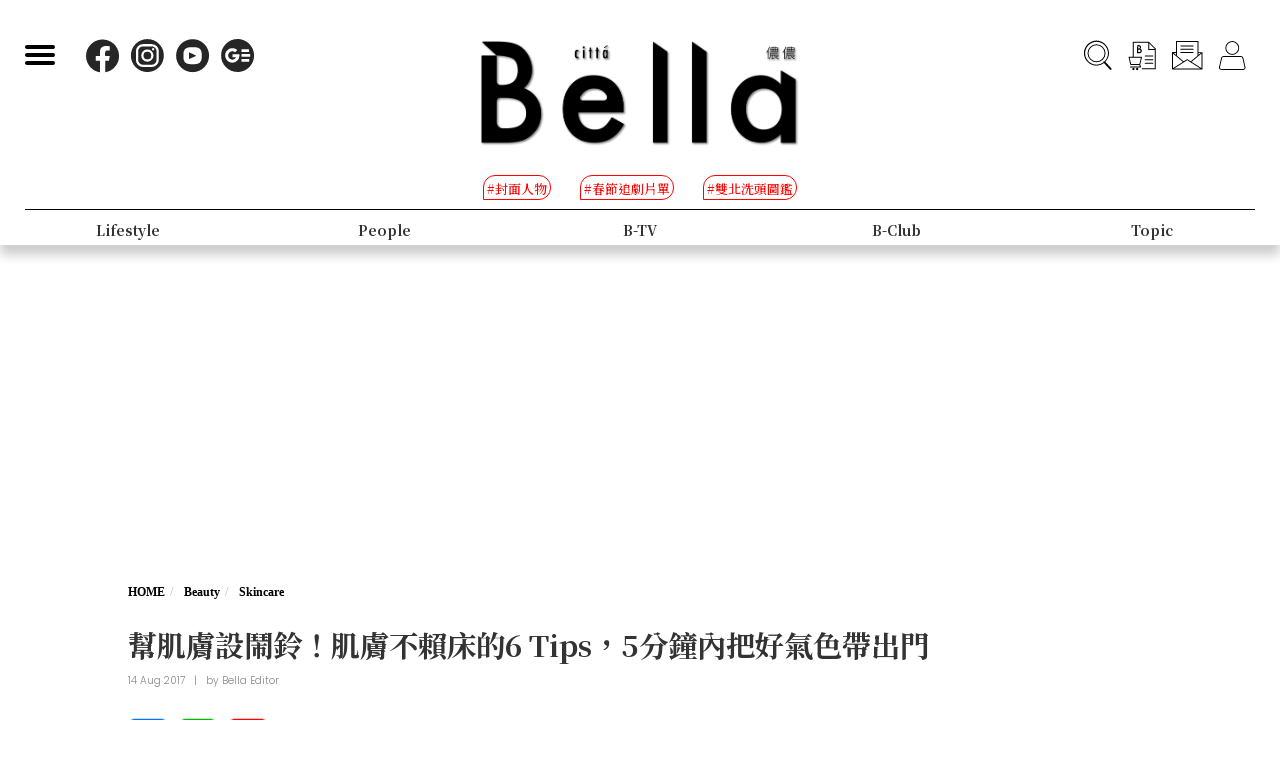

--- FILE ---
content_type: text/html; charset=UTF-8
request_url: https://auto-load-balancer.likr.tw/api/get_client_ip.php
body_size: -252
content:
"18.216.160.226"

--- FILE ---
content_type: text/html; charset=utf-8
request_url: https://www.google.com/recaptcha/api2/aframe
body_size: 153
content:
<!DOCTYPE HTML><html><head><meta http-equiv="content-type" content="text/html; charset=UTF-8"></head><body><script nonce="e1cBXLFRtJ3HxBv7JKVptA">/** Anti-fraud and anti-abuse applications only. See google.com/recaptcha */ try{var clients={'sodar':'https://pagead2.googlesyndication.com/pagead/sodar?'};window.addEventListener("message",function(a){try{if(a.source===window.parent){var b=JSON.parse(a.data);var c=clients[b['id']];if(c){var d=document.createElement('img');d.src=c+b['params']+'&rc='+(localStorage.getItem("rc::a")?sessionStorage.getItem("rc::b"):"");window.document.body.appendChild(d);sessionStorage.setItem("rc::e",parseInt(sessionStorage.getItem("rc::e")||0)+1);localStorage.setItem("rc::h",'1770140447046');}}}catch(b){}});window.parent.postMessage("_grecaptcha_ready", "*");}catch(b){}</script></body></html>

--- FILE ---
content_type: image/svg+xml
request_url: https://www.bella.tw/2022/images/icon_subscribe.svg
body_size: 561
content:
<svg id="Layer_1" data-name="Layer 1" xmlns="http://www.w3.org/2000/svg" viewBox="0 0 50 50"><path d="M46.33,20.69a.61.61,0,0,0,0-.13.54.54,0,0,0-.07-.13.59.59,0,0,0,0-.08h0a.48.48,0,0,0-.11-.09l-.1-.07-.12,0a.5.5,0,0,0-.13,0H40.66V5A.66.66,0,0,0,40,4.37H9.2A.67.67,0,0,0,8.53,5V20.12h-5a.7.7,0,0,0-.14,0l-.11,0-.1.07a.48.48,0,0,0-.11.09H3a.56.56,0,0,1,0,.08.52.52,0,0,0-.06.13.61.61,0,0,0,0,.13s0,.06,0,.09V44.3s0,0,0,.05l0,.13a.61.61,0,0,0,0,.12s0,0,0,0l0,.06.1.09.1.07.12.05a.5.5,0,0,0,.13,0H45.68a.73.73,0,0,0,.29-.07l.07,0a.81.81,0,0,0,.16-.16l0,0s0,0,0,0a.61.61,0,0,0,.05-.12l0-.13s0,0,0-.05V20.78S46.33,20.72,46.33,20.69Zm-5.67.76h3.19l-3.19,2.68ZM9.87,24.78h0V5.71H39.33V24.78h0a.62.62,0,0,0,.12.36l-9.8,8.24-4.69-3a.67.67,0,0,0-.72,0l-4.69,3-9.8-8.24A.62.62,0,0,0,9.87,24.78ZM8.53,21.45v2.68L5.35,21.45Zm-4.34.77L18.36,34.13l-14.17,9ZM5.83,43.63,19.44,35l1.18-.74,4-2.52,4,2.52,1.18.74,13.61,8.6ZM45,43.09l-14.18-9L45,22.22Z"/><path d="M15.39,12.14H33a.67.67,0,1,0,0-1.33H15.39a.67.67,0,0,0,0,1.33Z"/><path d="M15.39,16.8H33a.67.67,0,1,0,0-1.34H15.39a.67.67,0,0,0,0,1.34Z"/><path d="M33.69,20.78a.66.66,0,0,0-.67-.66H15.39a.65.65,0,0,0-.66.66.66.66,0,0,0,.66.67H33A.67.67,0,0,0,33.69,20.78Z"/></svg>

--- FILE ---
content_type: application/javascript; charset=utf-8
request_url: https://fundingchoicesmessages.google.com/f/AGSKWxVVcGpF9q48Int6kf946l2d2ZeMUbCEB3NWa8yxcCIdmPq5BzPnVeKpNKtCw1BsgH5sIdFgr8PHKq2cxm89IzAJ1i06_0HrI0opUBxD2525YRL4Tvl_r6An9jRIaDNJeebrH-eKvw==?fccs=W251bGwsbnVsbCxudWxsLG51bGwsbnVsbCxudWxsLFsxNzcwMTQwNDQ3LDQzMjAwMDAwMF0sbnVsbCxudWxsLG51bGwsW251bGwsWzcsOSw2XSxudWxsLDIsbnVsbCwiZW4iLG51bGwsbnVsbCxudWxsLG51bGwsbnVsbCwxXSwiaHR0cHM6Ly93d3cuYmVsbGEudHcvYXJ0aWNsZXMvc2tpbmNhcmUvMTI3NDQiLG51bGwsW1s4LCI3ZjRheTRTbTRrRSJdLFs5LCJlbi1VUyJdLFsxOSwiMiJdLFsxNywiWzBdIl0sWzI0LCIiXSxbMjksImZhbHNlIl1dXQ
body_size: 216
content:
if (typeof __googlefc.fcKernelManager.run === 'function') {"use strict";this.default_ContributorServingResponseClientJs=this.default_ContributorServingResponseClientJs||{};(function(_){var window=this;
try{
var tp=function(a){this.A=_.r(a)};_.t(tp,_.G);var up=function(a){this.A=_.r(a)};_.t(up,_.G);up.prototype.getWhitelistStatus=function(){return _.E(this,2)};var vp=function(a){this.A=_.r(a)};_.t(vp,_.G);var wp=_.ed(vp),xp=function(a,b,c){this.B=a;this.j=_.z(b,tp,1);this.l=_.z(b,_.Qk,3);this.F=_.z(b,up,4);a=this.B.location.hostname;this.D=_.Fg(this.j,2)&&_.N(this.j,2)!==""?_.N(this.j,2):a;a=new _.Qg(_.Rk(this.l));this.C=new _.eh(_.q.document,this.D,a);this.console=null;this.o=new _.pp(this.B,c,a)};
xp.prototype.run=function(){if(_.N(this.j,3)){var a=this.C,b=_.N(this.j,3),c=_.gh(a),d=new _.Wg;b=_.hg(d,1,b);c=_.B(c,1,b);_.kh(a,c)}else _.hh(this.C,"FCNEC");_.rp(this.o,_.z(this.l,_.De,1),this.l.getDefaultConsentRevocationText(),this.l.getDefaultConsentRevocationCloseText(),this.l.getDefaultConsentRevocationAttestationText(),this.D);_.sp(this.o,_.E(this.F,1),this.F.getWhitelistStatus());var e;a=(e=this.B.googlefc)==null?void 0:e.__executeManualDeployment;a!==void 0&&typeof a==="function"&&_.Wo(this.o.G,
"manualDeploymentApi")};var yp=function(){};yp.prototype.run=function(a,b,c){var d;return _.u(function(e){d=wp(b);(new xp(a,d,c)).run();return e.return({})})};_.Uk(7,new yp);
}catch(e){_._DumpException(e)}
}).call(this,this.default_ContributorServingResponseClientJs);
// Google Inc.

//# sourceURL=/_/mss/boq-content-ads-contributor/_/js/k=boq-content-ads-contributor.ContributorServingResponseClientJs.en_US.7f4ay4Sm4kE.es5.O/d=1/exm=ad_blocking_detection_executable,kernel_loader,loader_js_executable,web_iab_tcf_v2_signal_executable/ed=1/rs=AJlcJMxcRWottFWkv7iSx2xUgPdsEv8lDg/m=cookie_refresh_executable
__googlefc.fcKernelManager.run('\x5b\x5b\x5b7,\x22\x5b\x5bnull,\\\x22bella.tw\\\x22,\\\x22AKsRol9JVATSX7PUcZ0ALvGJv0sY5XFbothBSX9x_PGP2ag3SPgCAmB0wEpNhEIa1ngH-V05dp_9yE8_LDFc8sUH0vEUFexTAkJ5HFhae0P1SRjRuIFvjwSFrczIEAP4zMa-0C-ctKqoDn7RzyxFpjCdRf2Rlawe8g\\\\u003d\\\\u003d\\\x22\x5d,null,\x5b\x5bnull,null,null,\\\x22https:\/\/fundingchoicesmessages.google.com\/f\/AGSKWxU5YGO1J-ldxo0o3En_mkbRXfOgh2qNPnHnAXMsnCtrDYEINY6NV5cUfiCD7y5b8HCnunQjZBtL-HW30eiRlz1umSHVx9gSVhwxPm6gt6a5DHPIOSuqfhyc78BFf3VwZ3ISUIOi5g\\\\u003d\\\\u003d\\\x22\x5d,null,null,\x5bnull,null,null,\\\x22https:\/\/fundingchoicesmessages.google.com\/el\/AGSKWxXxLAWo7P_4JBWGa1f_ePm4Q9Gm9ZRUvA3hr_j1UdYq0u2XAbR3ScoT4IlbzjowBs6sgGk6cfhX68HjEA6UczJth-1nAxGdsAdhvK6WTkbzrtH-Fj8sXq17ZpI1TBsk9Bs9Vdl1sw\\\\u003d\\\\u003d\\\x22\x5d,null,\x5bnull,\x5b7,9,6\x5d,null,2,null,\\\x22en\\\x22,null,null,null,null,null,1\x5d,null,\\\x22Privacy and cookie settings\\\x22,\\\x22Close\\\x22,null,null,null,\\\x22Managed by Google. Complies with IAB TCF. CMP ID: 300\\\x22\x5d,\x5b3,1\x5d\x5d\x22\x5d\x5d,\x5bnull,null,null,\x22https:\/\/fundingchoicesmessages.google.com\/f\/AGSKWxVYjGlFA69X4FpZpdgZjcR71M-P1BJpBPf8ncQ2X_NyjBvzSFLynGNDLWc4LItCKB6fFCl-GTjaJPbmIMYFzECdJaCWV5W_0nK0MNsn9aotv9I5pJ9dFJ-QO8-Qd51modyJOp_0yg\\u003d\\u003d\x22\x5d\x5d');}

--- FILE ---
content_type: application/javascript; charset=utf-8
request_url: https://fundingchoicesmessages.google.com/f/AGSKWxVOxQj9ptbh032ypBHMEFgneBLQCvJq9tp-HL1486Gwe-nTxi6lGEkTeWsxyEfTfzZLM3zhtqU1_0cYDhKvkjtZiBOu_0U-Vp1_S8jGjFUGS-PGPlX8oMlOMLXMZisaWuG7HRO24UBUTXD-8QQtbrHA_ZIc15MnVE3ZZ1VX7gL89cHhnr6NrDncg8x7/_taff=/skybar_ad./spac_adx./flowplayer.ads./exoclickright.
body_size: -1287
content:
window['be2cf579-4b53-4cc8-b9e5-0fdb01f0a32b'] = true;

--- FILE ---
content_type: text/javascript
request_url: https://avivid.likr.tw/api/popin_id2id.js
body_size: 739
content:
AviviD.formatMyDate = function(date) {

    function pad(n) {
        return ("0" + n).slice(-2);
    }
    var year = date.getUTCFullYear();
    var month = pad(date.getUTCMonth() + 1);
    var day = pad(date.getUTCDate());
    var hour = pad(date.getUTCHours());
    var minute = pad(date.getUTCMinutes());
    var second = pad(date.getUTCSeconds());

    return `${year}-${month}-${day} ${hour}:${minute}:${second}`;
}

AviviD.gen_id2id_data_popin = function(one_date_now,uuid){
    // var one_date_now = new Date();
    
    if (AviviD.uuid != undefined && document.body) {
        date_time = AviviD.formatMyDate(one_date_now);
        var track_data = {
            'web_id': AviviD.web_id,
            'uuid': AviviD.uuid,
            'behavior_type': 'landing',
            'referrer_url': document.referrer,
            'current_url': window.location.hostname,
            'user_ip': AviviD.clientIP,
            'title': (AviviD.title != undefined) ? AviviD.title : '_',
            'datetime': date_time,
            'broswerName': AviviD.UAResult.browser.name,
            'osName': AviviD.UAResult.os.name,
            'popin_uuid':uuid
        };
    } else {
        setTimeout(function () { AviviD.gen_id2id_data_popin(one_date_now,uuid) }, 500);
    }
    

    return track_data;
}

AviviD.send_to_id2id_storage = function (now,tracking) {


    function pad(n) {
        return ("0" + n).slice(-2);
    }
    
    var yyyy = now.getUTCFullYear();
    var MM = pad(now.getUTCMonth() + 1);
    var dd = pad(now.getUTCDate());
    var hh = pad(now.getUTCHours());
    var mm = pad(now.getUTCMinutes());
    var ss = pad(now.getUTCSeconds());

    
    var parBase =
        "https://objectstorage.ap-tokyo-1.oraclecloud.com/p/CS-VEg2D8_urB8hlhqwM4pA6Tcy1gl8ry_aVl6IrpCKdoMH28p_REI-aDLPwlvXC/n/axtjfsznfy0r/b/id2id/o//"+yyyy+"/"+MM+"/"+dd+"/"+hh;

    var filename =
        yyyy +
        "-" +
        MM +
        "-" +
        dd +
        "-" +
        hh +
        ":" +
        mm +
        ":" +
        ss +
        "-" +
        tracking.uuid +
        ".json";

    var url = parBase + "/" + encodeURIComponent(filename);

    // var payload = {
    //     source: "browser-par-test",
    //     localTime: yyyy + "-" + MM + "-" + dd + " " + hh + ":" + mm + ":" + ss,
    //     isoTime: now.toISOString(),
    //     note: "Hello from ring_only_tracking.js (PAR test)"
    // };

    fetch(url, {
        method: "PUT",
        headers: { "Content-Type": "application/json" },
        body: JSON.stringify(tracking),
        mode: "cors"
    })
    .then(function (res) {
    return res.text().then(function (body) {
        // console.log("Upload ->", {
        // ok: res.ok,
        // status: res.status,
        // url: url,
        // body: body
        // });
    });
    })
    .catch(function (e) {
    console.error("Upload error:", e);
    });
};

AviviD.id2id = function(uuid){
    var one_date_now = new Date();
    var track_data = AviviD.gen_id2id_data_popin(one_date_now,uuid);
    AviviD.send_to_id2id_storage(one_date_now,track_data);
}
